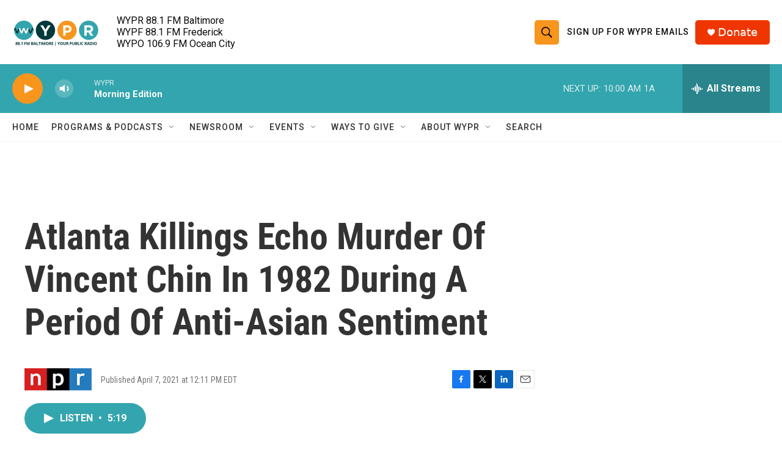

--- FILE ---
content_type: text/html; charset=utf-8
request_url: https://www.google.com/recaptcha/api2/aframe
body_size: 185
content:
<!DOCTYPE HTML><html><head><meta http-equiv="content-type" content="text/html; charset=UTF-8"></head><body><script nonce="gAxlDf8kQDCjBG2PfDiMZw">/** Anti-fraud and anti-abuse applications only. See google.com/recaptcha */ try{var clients={'sodar':'https://pagead2.googlesyndication.com/pagead/sodar?'};window.addEventListener("message",function(a){try{if(a.source===window.parent){var b=JSON.parse(a.data);var c=clients[b['id']];if(c){var d=document.createElement('img');d.src=c+b['params']+'&rc='+(localStorage.getItem("rc::a")?sessionStorage.getItem("rc::b"):"");window.document.body.appendChild(d);sessionStorage.setItem("rc::e",parseInt(sessionStorage.getItem("rc::e")||0)+1);localStorage.setItem("rc::h",'1768912640251');}}}catch(b){}});window.parent.postMessage("_grecaptcha_ready", "*");}catch(b){}</script></body></html>